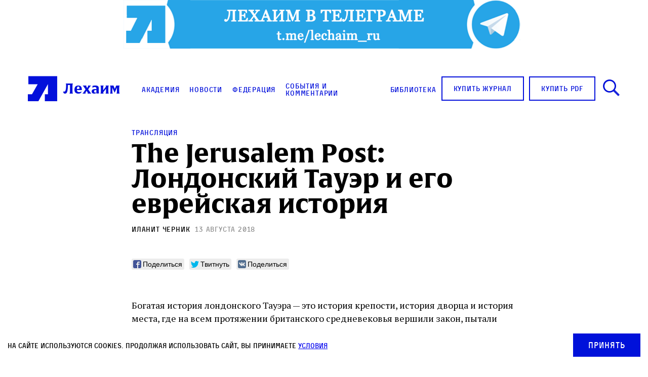

--- FILE ---
content_type: text/html; charset=UTF-8
request_url: https://lechaim.ru/academy/londonskij-tauer-i-ego-evrejskaya-istoriya/
body_size: 19563
content:
<!DOCTYPE html>
<html>

<head lang="ru-RU"><style>img.lazy{min-height:1px}</style><link href="https://lechaim.ru/wp-content/plugins/w3-total-cache/pub/js/lazyload.min.js" as="script">
    <link rel="apple-touch-icon" sizes="180x180" href="https://lechaim.ru/wp-content/themes/lechaim-resp/assets/img/apple-touch-icon.png">
    <link rel="icon" type="image/png" sizes="32x32" href="https://lechaim.ru/wp-content/themes/lechaim-resp/assets/img/favicon-32x32.png">
    <link rel="icon" type="image/png" sizes="16x16" href="https://lechaim.ru/wp-content/themes/lechaim-resp/assets/img/favicon-16x16.png">
    <link rel="mask-icon" href="https://lechaim.ru/wp-content/themes/lechaim-resp/assets/img/safari-pinned-tab.svg" color="#5bbad5">
    <meta name="theme-color" content="#ffffff">
    <meta charset="UTF-8">
    <meta name="google-site-verification" content="6qo_FKKL5dSKuYdf0rU4SkjyvoNGCJFcLogXa_r_Yz4" />
    <meta name="viewport" content="width=device-width, initial-scale=1.0, maximum-scale=1.0, user-scalable=0" />
        <meta property="fb:pages" content="153347451379375" />
    <meta property='og:og:locale' content='ru_RU'>
    <meta property='og:type' content='article'>
    <meta property='og:site_name' content='Лехаим'>
    <meta property='og:url' content='https://lechaim.ru/academy/londonskij-tauer-i-ego-evrejskaya-istoriya/'>
    <meta property='og:title' content='The Jerusalem Post: Лондонский Тауэр и его еврейская история'>
        <meta property='og:description' content='В конце XII–XIII столетий лондонские евреи приходили в Тауэр и в поисках правосудия. «Королевская “собственность” на евреев означала, что корона использовала Тауэр и сидящих там чиновников для осуществления прямого контроля над евреями, — объясняет Диксон‑Смит. — Евреи считались имуществом короля они находились под прямой юрисдикцией комендантов». Поэтому еврейская община обладала привилегией доступа в королевские суды, которые размещались в крепости.'>
            <meta property='og:image' content='https://lechaim.ru/wp-content/uploads/2018/08/tower.jpg'>
    <link rel="image_src" href='https://lechaim.ru/wp-content/uploads/2018/08/tower.jpg'>
    <meta name='twitter:image' content='https://lechaim.ru/wp-content/uploads/2018/08/tower.jpg'>
        <meta name='twitter:card' content='summary'>
    <meta name='twitter:site' content='@LechaimRU'>
    <meta name='twitter:creator' content='@LechaimRU'>
    <meta property='article:published_time' content='2018-08-13T13:59:30+03:00'>
    <meta property='article:publisher' content='https://www.facebook.com/lechaim.ru'>
        <title>The Jerusalem Post: Лондонский Тауэр и его еврейская история — Лехаим
    </title>
    <link href='https://fonts.googleapis.com/css?family=PT+Serif:400,700&subset=latin,cyrillic-ext' rel='stylesheet'>
    <link rel="stylesheet" href="https://lechaim.ru/wp-content/themes/lechaim-resp/assets/css/style_add-to-scss.css?v=2208031747560">
    <link rel="stylesheet" href="https://lechaim.ru/wp-content/themes/lechaim-resp/assets/css/style.css?v=2505301624230">
        <meta name='robots' content='index, follow, max-image-preview:large, max-snippet:-1, max-video-preview:-1' />

	<!-- This site is optimized with the Yoast SEO plugin v22.8 - https://yoast.com/wordpress/plugins/seo/ -->
	<meta name="description" content="Cвязи евреев с этим памятником гораздо глубже, чем считалось до сих пор." />
	<link rel="canonical" href="https://lechaim.ru/academy/londonskij-tauer-i-ego-evrejskaya-istoriya/" />
	<meta property="og:locale" content="ru_RU" />
	<meta property="og:type" content="article" />
	<meta property="og:title" content="The Jerusalem Post: Лондонский Тауэр и его еврейская история" />
	<meta property="og:description" content="Cвязи евреев с этим памятником гораздо глубже, чем считалось до сих пор." />
	<meta property="og:url" content="https://lechaim.ru/academy/londonskij-tauer-i-ego-evrejskaya-istoriya/" />
	<meta property="og:site_name" content="Лехаим" />
	<meta property="article:publisher" content="https://www.facebook.com/lechaim.ru" />
	<meta property="article:modified_time" content="2018-08-26T21:03:22+00:00" />
	<meta property="og:image" content="https://lechaim.ru/wp-content/uploads/2018/08/tower.jpg" />
	<meta property="og:image:width" content="900" />
	<meta property="og:image:height" content="600" />
	<meta property="og:image:type" content="image/jpeg" />
	<meta name="twitter:card" content="summary_large_image" />
	<meta name="twitter:site" content="@lechaimRU" />
	<script type="application/ld+json" class="yoast-schema-graph">{"@context":"https://schema.org","@graph":[{"@type":"WebPage","@id":"https://lechaim.ru/academy/londonskij-tauer-i-ego-evrejskaya-istoriya/","url":"https://lechaim.ru/academy/londonskij-tauer-i-ego-evrejskaya-istoriya/","name":"The Jerusalem Post: Лондонский Тауэр и его еврейская история","isPartOf":{"@id":"https://lechaim.ru/#website"},"primaryImageOfPage":{"@id":"https://lechaim.ru/academy/londonskij-tauer-i-ego-evrejskaya-istoriya/#primaryimage"},"image":{"@id":"https://lechaim.ru/academy/londonskij-tauer-i-ego-evrejskaya-istoriya/#primaryimage"},"thumbnailUrl":"https://lechaim.ru/wp-content/uploads/2018/08/tower.jpg","datePublished":"2018-08-13T10:59:30+00:00","dateModified":"2018-08-26T21:03:22+00:00","description":"Cвязи евреев с этим памятником гораздо глубже, чем считалось до сих пор.","breadcrumb":{"@id":"https://lechaim.ru/academy/londonskij-tauer-i-ego-evrejskaya-istoriya/#breadcrumb"},"inLanguage":"ru-RU","potentialAction":[{"@type":"ReadAction","target":["https://lechaim.ru/academy/londonskij-tauer-i-ego-evrejskaya-istoriya/"]}]},{"@type":"ImageObject","inLanguage":"ru-RU","@id":"https://lechaim.ru/academy/londonskij-tauer-i-ego-evrejskaya-istoriya/#primaryimage","url":"https://lechaim.ru/wp-content/uploads/2018/08/tower.jpg","contentUrl":"https://lechaim.ru/wp-content/uploads/2018/08/tower.jpg","width":900,"height":600},{"@type":"BreadcrumbList","@id":"https://lechaim.ru/academy/londonskij-tauer-i-ego-evrejskaya-istoriya/#breadcrumb","itemListElement":[{"@type":"ListItem","position":1,"name":"Главная страница","item":"https://lechaim.ru/"},{"@type":"ListItem","position":2,"name":"Статьи академии","item":"https://lechaim.ru/academy/"},{"@type":"ListItem","position":3,"name":"The Jerusalem Post: Лондонский Тауэр и его еврейская история"}]},{"@type":"WebSite","@id":"https://lechaim.ru/#website","url":"https://lechaim.ru/","name":"Лехаим","description":"Литературно-публицистический журнал","publisher":{"@id":"https://lechaim.ru/#organization"},"potentialAction":[{"@type":"SearchAction","target":{"@type":"EntryPoint","urlTemplate":"https://lechaim.ru/?s={search_term_string}"},"query-input":"required name=search_term_string"}],"inLanguage":"ru-RU"},{"@type":"Organization","@id":"https://lechaim.ru/#organization","name":"Лехаим","url":"https://lechaim.ru/","logo":{"@type":"ImageObject","inLanguage":"ru-RU","@id":"https://lechaim.ru/#/schema/logo/image/","url":"https://lechaim.ru/wp-content/uploads/2024/05/Screenshot-2024-05-12-102025.png","contentUrl":"https://lechaim.ru/wp-content/uploads/2024/05/Screenshot-2024-05-12-102025.png","width":219,"height":73,"caption":"Лехаим"},"image":{"@id":"https://lechaim.ru/#/schema/logo/image/"},"sameAs":["https://www.facebook.com/lechaim.ru","https://x.com/lechaimRU"]}]}</script>
	<!-- / Yoast SEO plugin. -->


<script type="text/javascript">
/* <![CDATA[ */
window._wpemojiSettings = {"baseUrl":"https:\/\/s.w.org\/images\/core\/emoji\/15.0.3\/72x72\/","ext":".png","svgUrl":"https:\/\/s.w.org\/images\/core\/emoji\/15.0.3\/svg\/","svgExt":".svg","source":{"concatemoji":"https:\/\/lechaim.ru\/wp-includes\/js\/wp-emoji-release.min.js?ver=cfde7594648088d397593508a32d3af7"}};
/*! This file is auto-generated */
!function(i,n){var o,s,e;function c(e){try{var t={supportTests:e,timestamp:(new Date).valueOf()};sessionStorage.setItem(o,JSON.stringify(t))}catch(e){}}function p(e,t,n){e.clearRect(0,0,e.canvas.width,e.canvas.height),e.fillText(t,0,0);var t=new Uint32Array(e.getImageData(0,0,e.canvas.width,e.canvas.height).data),r=(e.clearRect(0,0,e.canvas.width,e.canvas.height),e.fillText(n,0,0),new Uint32Array(e.getImageData(0,0,e.canvas.width,e.canvas.height).data));return t.every(function(e,t){return e===r[t]})}function u(e,t,n){switch(t){case"flag":return n(e,"\ud83c\udff3\ufe0f\u200d\u26a7\ufe0f","\ud83c\udff3\ufe0f\u200b\u26a7\ufe0f")?!1:!n(e,"\ud83c\uddfa\ud83c\uddf3","\ud83c\uddfa\u200b\ud83c\uddf3")&&!n(e,"\ud83c\udff4\udb40\udc67\udb40\udc62\udb40\udc65\udb40\udc6e\udb40\udc67\udb40\udc7f","\ud83c\udff4\u200b\udb40\udc67\u200b\udb40\udc62\u200b\udb40\udc65\u200b\udb40\udc6e\u200b\udb40\udc67\u200b\udb40\udc7f");case"emoji":return!n(e,"\ud83d\udc26\u200d\u2b1b","\ud83d\udc26\u200b\u2b1b")}return!1}function f(e,t,n){var r="undefined"!=typeof WorkerGlobalScope&&self instanceof WorkerGlobalScope?new OffscreenCanvas(300,150):i.createElement("canvas"),a=r.getContext("2d",{willReadFrequently:!0}),o=(a.textBaseline="top",a.font="600 32px Arial",{});return e.forEach(function(e){o[e]=t(a,e,n)}),o}function t(e){var t=i.createElement("script");t.src=e,t.defer=!0,i.head.appendChild(t)}"undefined"!=typeof Promise&&(o="wpEmojiSettingsSupports",s=["flag","emoji"],n.supports={everything:!0,everythingExceptFlag:!0},e=new Promise(function(e){i.addEventListener("DOMContentLoaded",e,{once:!0})}),new Promise(function(t){var n=function(){try{var e=JSON.parse(sessionStorage.getItem(o));if("object"==typeof e&&"number"==typeof e.timestamp&&(new Date).valueOf()<e.timestamp+604800&&"object"==typeof e.supportTests)return e.supportTests}catch(e){}return null}();if(!n){if("undefined"!=typeof Worker&&"undefined"!=typeof OffscreenCanvas&&"undefined"!=typeof URL&&URL.createObjectURL&&"undefined"!=typeof Blob)try{var e="postMessage("+f.toString()+"("+[JSON.stringify(s),u.toString(),p.toString()].join(",")+"));",r=new Blob([e],{type:"text/javascript"}),a=new Worker(URL.createObjectURL(r),{name:"wpTestEmojiSupports"});return void(a.onmessage=function(e){c(n=e.data),a.terminate(),t(n)})}catch(e){}c(n=f(s,u,p))}t(n)}).then(function(e){for(var t in e)n.supports[t]=e[t],n.supports.everything=n.supports.everything&&n.supports[t],"flag"!==t&&(n.supports.everythingExceptFlag=n.supports.everythingExceptFlag&&n.supports[t]);n.supports.everythingExceptFlag=n.supports.everythingExceptFlag&&!n.supports.flag,n.DOMReady=!1,n.readyCallback=function(){n.DOMReady=!0}}).then(function(){return e}).then(function(){var e;n.supports.everything||(n.readyCallback(),(e=n.source||{}).concatemoji?t(e.concatemoji):e.wpemoji&&e.twemoji&&(t(e.twemoji),t(e.wpemoji)))}))}((window,document),window._wpemojiSettings);
/* ]]> */
</script>
<style id='wp-emoji-styles-inline-css' type='text/css'>

	img.wp-smiley, img.emoji {
		display: inline !important;
		border: none !important;
		box-shadow: none !important;
		height: 1em !important;
		width: 1em !important;
		margin: 0 0.07em !important;
		vertical-align: -0.1em !important;
		background: none !important;
		padding: 0 !important;
	}
</style>
<link rel='stylesheet' id='wp-block-library-css' href='https://lechaim.ru/wp-includes/css/dist/block-library/style.min.css?ver=cfde7594648088d397593508a32d3af7' type='text/css' media='all' />
<style id='classic-theme-styles-inline-css' type='text/css'>
/*! This file is auto-generated */
.wp-block-button__link{color:#fff;background-color:#32373c;border-radius:9999px;box-shadow:none;text-decoration:none;padding:calc(.667em + 2px) calc(1.333em + 2px);font-size:1.125em}.wp-block-file__button{background:#32373c;color:#fff;text-decoration:none}
</style>
<style id='global-styles-inline-css' type='text/css'>
body{--wp--preset--color--black: #000000;--wp--preset--color--cyan-bluish-gray: #abb8c3;--wp--preset--color--white: #ffffff;--wp--preset--color--pale-pink: #f78da7;--wp--preset--color--vivid-red: #cf2e2e;--wp--preset--color--luminous-vivid-orange: #ff6900;--wp--preset--color--luminous-vivid-amber: #fcb900;--wp--preset--color--light-green-cyan: #7bdcb5;--wp--preset--color--vivid-green-cyan: #00d084;--wp--preset--color--pale-cyan-blue: #8ed1fc;--wp--preset--color--vivid-cyan-blue: #0693e3;--wp--preset--color--vivid-purple: #9b51e0;--wp--preset--gradient--vivid-cyan-blue-to-vivid-purple: linear-gradient(135deg,rgba(6,147,227,1) 0%,rgb(155,81,224) 100%);--wp--preset--gradient--light-green-cyan-to-vivid-green-cyan: linear-gradient(135deg,rgb(122,220,180) 0%,rgb(0,208,130) 100%);--wp--preset--gradient--luminous-vivid-amber-to-luminous-vivid-orange: linear-gradient(135deg,rgba(252,185,0,1) 0%,rgba(255,105,0,1) 100%);--wp--preset--gradient--luminous-vivid-orange-to-vivid-red: linear-gradient(135deg,rgba(255,105,0,1) 0%,rgb(207,46,46) 100%);--wp--preset--gradient--very-light-gray-to-cyan-bluish-gray: linear-gradient(135deg,rgb(238,238,238) 0%,rgb(169,184,195) 100%);--wp--preset--gradient--cool-to-warm-spectrum: linear-gradient(135deg,rgb(74,234,220) 0%,rgb(151,120,209) 20%,rgb(207,42,186) 40%,rgb(238,44,130) 60%,rgb(251,105,98) 80%,rgb(254,248,76) 100%);--wp--preset--gradient--blush-light-purple: linear-gradient(135deg,rgb(255,206,236) 0%,rgb(152,150,240) 100%);--wp--preset--gradient--blush-bordeaux: linear-gradient(135deg,rgb(254,205,165) 0%,rgb(254,45,45) 50%,rgb(107,0,62) 100%);--wp--preset--gradient--luminous-dusk: linear-gradient(135deg,rgb(255,203,112) 0%,rgb(199,81,192) 50%,rgb(65,88,208) 100%);--wp--preset--gradient--pale-ocean: linear-gradient(135deg,rgb(255,245,203) 0%,rgb(182,227,212) 50%,rgb(51,167,181) 100%);--wp--preset--gradient--electric-grass: linear-gradient(135deg,rgb(202,248,128) 0%,rgb(113,206,126) 100%);--wp--preset--gradient--midnight: linear-gradient(135deg,rgb(2,3,129) 0%,rgb(40,116,252) 100%);--wp--preset--font-size--small: 13px;--wp--preset--font-size--medium: 20px;--wp--preset--font-size--large: 36px;--wp--preset--font-size--x-large: 42px;--wp--preset--spacing--20: 0.44rem;--wp--preset--spacing--30: 0.67rem;--wp--preset--spacing--40: 1rem;--wp--preset--spacing--50: 1.5rem;--wp--preset--spacing--60: 2.25rem;--wp--preset--spacing--70: 3.38rem;--wp--preset--spacing--80: 5.06rem;--wp--preset--shadow--natural: 6px 6px 9px rgba(0, 0, 0, 0.2);--wp--preset--shadow--deep: 12px 12px 50px rgba(0, 0, 0, 0.4);--wp--preset--shadow--sharp: 6px 6px 0px rgba(0, 0, 0, 0.2);--wp--preset--shadow--outlined: 6px 6px 0px -3px rgba(255, 255, 255, 1), 6px 6px rgba(0, 0, 0, 1);--wp--preset--shadow--crisp: 6px 6px 0px rgba(0, 0, 0, 1);}:where(.is-layout-flex){gap: 0.5em;}:where(.is-layout-grid){gap: 0.5em;}body .is-layout-flex{display: flex;}body .is-layout-flex{flex-wrap: wrap;align-items: center;}body .is-layout-flex > *{margin: 0;}body .is-layout-grid{display: grid;}body .is-layout-grid > *{margin: 0;}:where(.wp-block-columns.is-layout-flex){gap: 2em;}:where(.wp-block-columns.is-layout-grid){gap: 2em;}:where(.wp-block-post-template.is-layout-flex){gap: 1.25em;}:where(.wp-block-post-template.is-layout-grid){gap: 1.25em;}.has-black-color{color: var(--wp--preset--color--black) !important;}.has-cyan-bluish-gray-color{color: var(--wp--preset--color--cyan-bluish-gray) !important;}.has-white-color{color: var(--wp--preset--color--white) !important;}.has-pale-pink-color{color: var(--wp--preset--color--pale-pink) !important;}.has-vivid-red-color{color: var(--wp--preset--color--vivid-red) !important;}.has-luminous-vivid-orange-color{color: var(--wp--preset--color--luminous-vivid-orange) !important;}.has-luminous-vivid-amber-color{color: var(--wp--preset--color--luminous-vivid-amber) !important;}.has-light-green-cyan-color{color: var(--wp--preset--color--light-green-cyan) !important;}.has-vivid-green-cyan-color{color: var(--wp--preset--color--vivid-green-cyan) !important;}.has-pale-cyan-blue-color{color: var(--wp--preset--color--pale-cyan-blue) !important;}.has-vivid-cyan-blue-color{color: var(--wp--preset--color--vivid-cyan-blue) !important;}.has-vivid-purple-color{color: var(--wp--preset--color--vivid-purple) !important;}.has-black-background-color{background-color: var(--wp--preset--color--black) !important;}.has-cyan-bluish-gray-background-color{background-color: var(--wp--preset--color--cyan-bluish-gray) !important;}.has-white-background-color{background-color: var(--wp--preset--color--white) !important;}.has-pale-pink-background-color{background-color: var(--wp--preset--color--pale-pink) !important;}.has-vivid-red-background-color{background-color: var(--wp--preset--color--vivid-red) !important;}.has-luminous-vivid-orange-background-color{background-color: var(--wp--preset--color--luminous-vivid-orange) !important;}.has-luminous-vivid-amber-background-color{background-color: var(--wp--preset--color--luminous-vivid-amber) !important;}.has-light-green-cyan-background-color{background-color: var(--wp--preset--color--light-green-cyan) !important;}.has-vivid-green-cyan-background-color{background-color: var(--wp--preset--color--vivid-green-cyan) !important;}.has-pale-cyan-blue-background-color{background-color: var(--wp--preset--color--pale-cyan-blue) !important;}.has-vivid-cyan-blue-background-color{background-color: var(--wp--preset--color--vivid-cyan-blue) !important;}.has-vivid-purple-background-color{background-color: var(--wp--preset--color--vivid-purple) !important;}.has-black-border-color{border-color: var(--wp--preset--color--black) !important;}.has-cyan-bluish-gray-border-color{border-color: var(--wp--preset--color--cyan-bluish-gray) !important;}.has-white-border-color{border-color: var(--wp--preset--color--white) !important;}.has-pale-pink-border-color{border-color: var(--wp--preset--color--pale-pink) !important;}.has-vivid-red-border-color{border-color: var(--wp--preset--color--vivid-red) !important;}.has-luminous-vivid-orange-border-color{border-color: var(--wp--preset--color--luminous-vivid-orange) !important;}.has-luminous-vivid-amber-border-color{border-color: var(--wp--preset--color--luminous-vivid-amber) !important;}.has-light-green-cyan-border-color{border-color: var(--wp--preset--color--light-green-cyan) !important;}.has-vivid-green-cyan-border-color{border-color: var(--wp--preset--color--vivid-green-cyan) !important;}.has-pale-cyan-blue-border-color{border-color: var(--wp--preset--color--pale-cyan-blue) !important;}.has-vivid-cyan-blue-border-color{border-color: var(--wp--preset--color--vivid-cyan-blue) !important;}.has-vivid-purple-border-color{border-color: var(--wp--preset--color--vivid-purple) !important;}.has-vivid-cyan-blue-to-vivid-purple-gradient-background{background: var(--wp--preset--gradient--vivid-cyan-blue-to-vivid-purple) !important;}.has-light-green-cyan-to-vivid-green-cyan-gradient-background{background: var(--wp--preset--gradient--light-green-cyan-to-vivid-green-cyan) !important;}.has-luminous-vivid-amber-to-luminous-vivid-orange-gradient-background{background: var(--wp--preset--gradient--luminous-vivid-amber-to-luminous-vivid-orange) !important;}.has-luminous-vivid-orange-to-vivid-red-gradient-background{background: var(--wp--preset--gradient--luminous-vivid-orange-to-vivid-red) !important;}.has-very-light-gray-to-cyan-bluish-gray-gradient-background{background: var(--wp--preset--gradient--very-light-gray-to-cyan-bluish-gray) !important;}.has-cool-to-warm-spectrum-gradient-background{background: var(--wp--preset--gradient--cool-to-warm-spectrum) !important;}.has-blush-light-purple-gradient-background{background: var(--wp--preset--gradient--blush-light-purple) !important;}.has-blush-bordeaux-gradient-background{background: var(--wp--preset--gradient--blush-bordeaux) !important;}.has-luminous-dusk-gradient-background{background: var(--wp--preset--gradient--luminous-dusk) !important;}.has-pale-ocean-gradient-background{background: var(--wp--preset--gradient--pale-ocean) !important;}.has-electric-grass-gradient-background{background: var(--wp--preset--gradient--electric-grass) !important;}.has-midnight-gradient-background{background: var(--wp--preset--gradient--midnight) !important;}.has-small-font-size{font-size: var(--wp--preset--font-size--small) !important;}.has-medium-font-size{font-size: var(--wp--preset--font-size--medium) !important;}.has-large-font-size{font-size: var(--wp--preset--font-size--large) !important;}.has-x-large-font-size{font-size: var(--wp--preset--font-size--x-large) !important;}
.wp-block-navigation a:where(:not(.wp-element-button)){color: inherit;}
:where(.wp-block-post-template.is-layout-flex){gap: 1.25em;}:where(.wp-block-post-template.is-layout-grid){gap: 1.25em;}
:where(.wp-block-columns.is-layout-flex){gap: 2em;}:where(.wp-block-columns.is-layout-grid){gap: 2em;}
.wp-block-pullquote{font-size: 1.5em;line-height: 1.6;}
</style>
<link rel='stylesheet' id='akp-dynamic-css-css' href='https://lechaim.ru/wp-admin/admin-ajax.php?action=akp_dynamic_css&#038;ver=cfde7594648088d397593508a32d3af7' type='text/css' media='all' />
<link rel='stylesheet' id='search-filter-plugin-styles-css' href='https://lechaim.ru/wp-content/plugins/search-filter-pro/public/assets/css/search-filter.min.css?ver=2.5.4' type='text/css' media='all' />
<script type="text/javascript" src="https://lechaim.ru/wp-includes/js/jquery/jquery.min.js?ver=3.7.1" id="jquery-core-js"></script>
<script type="text/javascript" src="https://lechaim.ru/wp-includes/js/jquery/jquery-migrate.min.js?ver=3.4.1" id="jquery-migrate-js"></script>
<script type="text/javascript" src="https://lechaim.ru/wp-content/plugins/adkingpro/js/jquery.jshowoff.js?ver=cfde7594648088d397593508a32d3af7" id="jshowoff-js"></script>
<script type="text/javascript" id="adkingpro-js-js-extra">
/* <![CDATA[ */
var AkpAjax = {"ajaxurl":"https:\/\/lechaim.ru\/wp-admin\/admin-ajax.php","ajaxnonce":"a41b1964a8"};
/* ]]> */
</script>
<script type="text/javascript" src="https://lechaim.ru/wp-content/plugins/adkingpro/js/adkingpro-functions.js?ver=cfde7594648088d397593508a32d3af7" id="adkingpro-js-js"></script>
<script type="text/javascript" id="search-filter-plugin-build-js-extra">
/* <![CDATA[ */
var SF_LDATA = {"ajax_url":"https:\/\/lechaim.ru\/wp-admin\/admin-ajax.php","home_url":"https:\/\/lechaim.ru\/","extensions":[]};
/* ]]> */
</script>
<script type="text/javascript" src="https://lechaim.ru/wp-content/plugins/search-filter-pro/public/assets/js/search-filter-build.min.js?ver=2.5.4" id="search-filter-plugin-build-js"></script>
<script type="text/javascript" src="https://lechaim.ru/wp-content/plugins/search-filter-pro/public/assets/js/chosen.jquery.min.js?ver=2.5.4" id="search-filter-plugin-chosen-js"></script>
<link rel="https://api.w.org/" href="https://lechaim.ru/wp-json/" /><link rel="alternate" type="application/json" href="https://lechaim.ru/wp-json/wp/v2/academy/84218" /><link rel="EditURI" type="application/rsd+xml" title="RSD" href="https://lechaim.ru/xmlrpc.php?rsd" />

<link rel='shortlink' href='https://lechaim.ru/?p=84218' />
<link rel="alternate" type="application/json+oembed" href="https://lechaim.ru/wp-json/oembed/1.0/embed?url=https%3A%2F%2Flechaim.ru%2Facademy%2Flondonskij-tauer-i-ego-evrejskaya-istoriya%2F" />
<link rel="alternate" type="text/xml+oembed" href="https://lechaim.ru/wp-json/oembed/1.0/embed?url=https%3A%2F%2Flechaim.ru%2Facademy%2Flondonskij-tauer-i-ego-evrejskaya-istoriya%2F&#038;format=xml" />
            <style type="text/css">
                .adkingprobanner.rollover {position: relative;}
                .adkingprobanner.rollover .akp_rollover_image {
                    position: absolute;
                    top: 0;
                    left: 0;
                    z-index: 1;
                }
                .adkingprobanner.rollover .akp_rollover_image.over {z-index: 0;}
                .adkingprobanner.rollover:hover .akp_rollover_image.over {z-index: 2;}
                /* Add any CSS you would like to modify your banner ads here */
.bottom-banners-mainpage {margin-bottom:16px}            </style>
            <meta property="fb:app_id" content=""/><meta property="fb:app_id" content="191453857933610"/>			<meta property="fb:pages" content="153347451379375" />
			<script type="text/javascript">//<![CDATA[
  function external_links_in_new_windows_loop() {
    if (!document.links) {
      document.links = document.getElementsByTagName('a');
    }
    var change_link = false;
    var force = '';
    var ignore = 'torah.ru';

    for (var t=0; t<document.links.length; t++) {
      var all_links = document.links[t];
      change_link = false;
      
      if(document.links[t].hasAttribute('onClick') == false) {
        // forced if the address starts with http (or also https), but does not link to the current domain
        if(all_links.href.search(/^http/) != -1 && all_links.href.search('lechaim.ru') == -1 && all_links.href.search(/^#/) == -1) {
          // console.log('Changed ' + all_links.href);
          change_link = true;
        }
          
        if(force != '' && all_links.href.search(force) != -1) {
          // forced
          // console.log('force ' + all_links.href);
          change_link = true;
        }
        
        if(ignore != '' && all_links.href.search(ignore) != -1) {
          // console.log('ignore ' + all_links.href);
          // ignored
          change_link = false;
        }

        if(change_link == true) {
          // console.log('Changed ' + all_links.href);
          document.links[t].setAttribute('onClick', 'javascript:window.open(\'' + all_links.href.replace(/'/g, '') + '\', \'_blank\', \'noopener\'); return false;');
          document.links[t].removeAttribute('target');
        }
      }
    }
  }
  
  // Load
  function external_links_in_new_windows_load(func)
  {  
    var oldonload = window.onload;
    if (typeof window.onload != 'function'){
      window.onload = func;
    } else {
      window.onload = function(){
        oldonload();
        func();
      }
    }
  }

  external_links_in_new_windows_load(external_links_in_new_windows_loop);
  //]]></script>

		<script>
			( function() {
				window.onpageshow = function( event ) {
					// Defined window.wpforms means that a form exists on a page.
					// If so and back/forward button has been clicked,
					// force reload a page to prevent the submit button state stuck.
					if ( typeof window.wpforms !== 'undefined' && event.persisted ) {
						window.location.reload();
					}
				};
			}() );
		</script>
		
<!-- Meta Pixel Code -->
<script type='text/javascript'>
!function(f,b,e,v,n,t,s){if(f.fbq)return;n=f.fbq=function(){n.callMethod?
n.callMethod.apply(n,arguments):n.queue.push(arguments)};if(!f._fbq)f._fbq=n;
n.push=n;n.loaded=!0;n.version='2.0';n.queue=[];t=b.createElement(e);t.async=!0;
t.src=v;s=b.getElementsByTagName(e)[0];s.parentNode.insertBefore(t,s)}(window,
document,'script','https://connect.facebook.net/en_US/fbevents.js?v=next');
</script>
<!-- End Meta Pixel Code -->

      <script type='text/javascript'>
        var url = window.location.origin + '?ob=open-bridge';
        fbq('set', 'openbridge', '1616366655134742', url);
      </script>
    <script type='text/javascript'>fbq('init', '1616366655134742', {}, {
    "agent": "wordpress-6.5.7-3.0.16"
})</script><script type='text/javascript'>
    fbq('track', 'PageView', []);
  </script>
<!-- Meta Pixel Code -->
<noscript>
<img class="lazy" height="1" width="1" style="display:none" alt="fbpx"
src="data:image/svg+xml,%3Csvg%20xmlns='http://www.w3.org/2000/svg'%20viewBox='0%200%201%201'%3E%3C/svg%3E" data-src="https://www.facebook.com/tr?id=1616366655134742&ev=PageView&noscript=1" />
</noscript>
<!-- End Meta Pixel Code -->
<style id="wpforms-css-vars-root">
				:root {
					--wpforms-field-border-radius: 3px;
--wpforms-field-border-style: solid;
--wpforms-field-border-size: 1px;
--wpforms-field-background-color: #ffffff;
--wpforms-field-border-color: rgba( 0, 0, 0, 0.25 );
--wpforms-field-border-color-spare: rgba( 0, 0, 0, 0.25 );
--wpforms-field-text-color: rgba( 0, 0, 0, 0.7 );
--wpforms-field-menu-color: #ffffff;
--wpforms-label-color: rgba( 0, 0, 0, 0.85 );
--wpforms-label-sublabel-color: rgba( 0, 0, 0, 0.55 );
--wpforms-label-error-color: #d63637;
--wpforms-button-border-radius: 3px;
--wpforms-button-border-style: none;
--wpforms-button-border-size: 1px;
--wpforms-button-background-color: #066aab;
--wpforms-button-border-color: #066aab;
--wpforms-button-text-color: #ffffff;
--wpforms-page-break-color: #066aab;
--wpforms-background-image: none;
--wpforms-background-position: center center;
--wpforms-background-repeat: no-repeat;
--wpforms-background-size: cover;
--wpforms-background-width: 100px;
--wpforms-background-height: 100px;
--wpforms-background-color: rgba( 0, 0, 0, 0 );
--wpforms-background-url: none;
--wpforms-container-padding: 0px;
--wpforms-container-border-style: none;
--wpforms-container-border-width: 1px;
--wpforms-container-border-color: #000000;
--wpforms-container-border-radius: 3px;
--wpforms-field-size-input-height: 43px;
--wpforms-field-size-input-spacing: 15px;
--wpforms-field-size-font-size: 16px;
--wpforms-field-size-line-height: 19px;
--wpforms-field-size-padding-h: 14px;
--wpforms-field-size-checkbox-size: 16px;
--wpforms-field-size-sublabel-spacing: 5px;
--wpforms-field-size-icon-size: 1;
--wpforms-label-size-font-size: 16px;
--wpforms-label-size-line-height: 19px;
--wpforms-label-size-sublabel-font-size: 14px;
--wpforms-label-size-sublabel-line-height: 17px;
--wpforms-button-size-font-size: 17px;
--wpforms-button-size-height: 41px;
--wpforms-button-size-padding-h: 15px;
--wpforms-button-size-margin-top: 10px;
--wpforms-container-shadow-size-box-shadow: none;

				}
			</style>
    

        <script>
    (function(i, s, o, g, r, a, m) {
        i['GoogleAnalyticsObject'] = r;
        i[r] = i[r] || function() {
            (i[r].q = i[r].q || []).push(arguments)
        }, i[r].l = 1 * new Date();
        a = s.createElement(o),
            m = s.getElementsByTagName(o)[0];
        a.async = 1;
        a.src = g;
        m.parentNode.insertBefore(a, m)
    })(window, document, 'script', 'https://www.google-analytics.com/analytics.js', 'ga');

    ga('create', 'UA-81703894-1', 'auto');
    ga('send', 'pageview');
    </script>
    <!-- Yandex.Metrika counter -->
    <script type="text/javascript">
    (function(m, e, t, r, i, k, a) {
        m[i] = m[i] || function() {
            (m[i].a = m[i].a || []).push(arguments)
        };
        m[i].l = 1 * new Date();
        k = e.createElement(t), a = e.getElementsByTagName(t)[0], k.async = 1, k.src = r, a.parentNode.insertBefore(k, a)
    })
    (window, document, "script", "https://mc.yandex.ru/metrika/tag.js", "ym");

    ym(88950211, "init", {
        clickmap: true,
        trackLinks: true,
        accurateTrackBounce: true
    });
    </script>
    <noscript>
        <div><img class="lazy" src="data:image/svg+xml,%3Csvg%20xmlns='http://www.w3.org/2000/svg'%20viewBox='0%200%201%201'%3E%3C/svg%3E" data-src="https://mc.yandex.ru/watch/88950211" style="position:absolute; left:-9999px;" alt="" /></div>
    </noscript>
    <!-- /Yandex.Metrika counter -->
    <style>
    .myBanner * {
        max-width: 100%;
    }

    .contents_rubric {
        color: #0310DB;
        font: 400 14px/23px 'Activist', Helvetica, Arial, sans-serif;
        letter-spacing: .8px;
        margin: 14px auto 0 !important;
    }

    .contents_title {
        margin: 0 auto 0px !important;
        font: 700 22px/27px 'Alverata-Bold', 'PT Serif', Georgia, serif;
    }

    .contents_author {
        font: 400 14px/17px 'Activist', Helvetica, Arial, sans-serif;
        letter-spacing: .8px;
        margin: 3px auto 0 !important;
    }
    </style>

</head>

<body>

    <script>
    console.log(window.location.href);
    </script>
    <div class="master">
                <div class="banner display-banner">
            <div class='adkingprobanner top-banners akpbanner banner123552' style='width: px; height: px;'><a href='https://t.me/lechaim_ru' target="_blank" rel="nofollow" data-id='123552' data-ga='{"campaign":"telegram","banner":"Lechaim Telegram","implemented":"universal","imp_action":"Impression","click_action":"Click"}'><img class="lazy" src="data:image/svg+xml,%3Csvg%20xmlns='http://www.w3.org/2000/svg'%20viewBox='0%200%201200%20146'%3E%3C/svg%3E" data-src='https://lechaim.ru/wp-content/uploads/2022/03/tg_lechaim1.png' style='max-width: px; max-height: px;' alt='Лехаим в Телеграме' /></a></div><script type='text/javascript'>ga('send', 'event', 'telegram', 'Impression', 'Lechaim Telegram');</script>        </div>
        <div class="banner  display-mobile"></div>
        
        <header class="header     
            ">
            <div class="header_body">
                <div class="col-2">
                                        <div class="logo">
                        <a href="/" class="logo_link" title="Лехаим">
                            <span class="logo_title">Лехаим</span>
                        </a>
                    </div>
                                        <div class="holidays u-mq--small-laptop">
                        <div class="holidays_item">
                            <a href="https://lechaim.ru/category/tu-bishvat" class="holidays_link">
                                <div class="holidays_icon"><span class="i-calendar"></span></div>
                                <div class="holidays_info">
                                    <span class="holidays-info_subtitle">скоро</span>
                                    <span class="holidays-info_title">Ту Би-шват</span>
                                </div>
                            </a>
                            <!-- <a href="https://lechaim.ru/academy/bo1/" class="holidays_link"> -->
                            <a href="https://lechaim.ru/academy/bo6" class="holidays_link">
                                <div class="holidays_icon"><span class="i-tora"></span></div>
                                <div class="holidays_info">
                                    <span class="holidays-info_subtitle">глава Торы</span>
                                    <!-- <span class="holidays-info_title">Бо</span> -->
                                    <span class="holidays-info_title">Бо</span>
                                </div>
                            </a>
                        </div>
                        <div class="holidays_item" title="по московскому времени">
                            <div class="holidays_info-top">
                                <div class="holidays_icon"><span class="i-candles"></span></div>
                                <span class="holidays-info_subtitle">Москва</span>
                            </div>
                            <div class="holidays_info">
                                
		<div class="holidays-info_date">
			<span class="holidays-info_arr">↑</span>23 января 16:26
		</div>
		<div class="holidays-info_date">
			<span class="holidays-info_arr">↓</span>24 января 17:53
		</div>                            </div>
                        </div>
                    </div>
                </div>
                <div class="col-2">
                    <nav class="nav u-mq--small-laptop">
                        <ul class="nav_list">
                            <li class="nav_item"><a class="nav_link" href="//lechaim.ru/academy">Академия</a></li>
<li class="nav_item"><a class="nav_link" href="//lechaim.ru/news">Новости</a></li>
<li class="nav_item"><a class="nav_link" href="//lechaim.ru/federation">Федерация</a></li>
<li class="nav_item"><a class="nav_link" href="//lechaim.ru/events">События и комментарии</a></li>
<li class="nav_item"><a class="nav_link" href="https://lechaim.ru/category/biblioteka/">Библиотека</a></li>
                        </ul>
                    </nav>
                    <nav class="nav nav-base u-mq--small-laptop">
                        <ul class="nav_list">
                            <li class="nav_item"><a class="nav_link" target="_blank" rel="noopener" href="http://ru.chabad.org/calendar/view/month.asp?tdate=01%2F23%2F2026">Еврейский календарь</a></li>
<li class="nav_item"><a class="nav_link" href="https://lechaim.ru/category/biblioteka/">Библиотека</a></li>
                        </ul>
                    </nav>
                    <div class="buy">
                        <a class="nav_link nav_link--btn" href="https://knizhniki.ru/catalog/9785900313320/">купить журнал</a>
                    </div>
                    <div class="buy">
                        <a class="nav_link nav_link--btn" href="https://knizhniki.ru/catalog/97859003133201/">купить
                            pdf</a>
                    </div>
                    <div class="search">
                        <button class="search_btn i-search js-search-btn" title="Поиск"></button>
                    </div>
                    <div class="burger">
                        <button class="burger_btn i-burger js-burger-btn" title="Поиск"></button>
                    </div>
                    <div class="nav-mobile">
                        <div class="nav-mobile-wrap">
                            <ul class="nav_list">
                                <li class="nav_item"><a class="nav_link" href="//lechaim.ru/academy">Академия</a></li>
<li class="nav_item"><a class="nav_link" href="//lechaim.ru/news">Новости</a></li>
<li class="nav_item"><a class="nav_link" href="//lechaim.ru/federation">Федерация</a></li>
<li class="nav_item"><a class="nav_link" href="//lechaim.ru/events">События и комментарии</a></li>
<li class="nav_item"><a class="nav_link" href="https://lechaim.ru/category/biblioteka/">Библиотека</a></li>
                            </ul>
                            <div class="buy">
                                <a class="nav_link nav_link--btn" href="https://knizhniki.ru/catalog/9785900313320/">купить журнал</a>
                            </div>
                            <div class="buy">
                                <a class="nav_link nav_link--btn" href="https://knizhniki.ru/catalog/97859003133201/">купить
                                    pdf</a>
                            </div>
                            <div class="holidays">
                                <div class="holidays_item">
                                    <a href="https://lechaim.ru/category/tu-bishvat" class="holidays_link">
                                        <div class="holidays_icon"><span class="i-calendar"></span></div>
                                        <div class="holidays_info">
                                            <span class="holidays-info_subtitle">скоро</span>
                                            <span class="holidays-info_title">Ту Би-шват</span>
                                        </div>
                                    </a>
                                    <a href="https://lechaim.ru/academy/bo1/" class="holidays_link">
                                        <div class="holidays_icon"><span class="i-tora"></span></div>
                                        <div class="holidays_info">
                                            <span class="holidays-info_subtitle">глава Торы</span>
                                            <span class="holidays-info_title">Бо</span>
                                        </div>
                                    </a>
                                </div>
                                <div class="holidays_item" title="по московскому времени">
                                    <div class="holidays_info-top">
                                        <div class="holidays_icon"><span class="i-candles"></span></div>
                                        <span class="holidays-info_subtitle">Москва</span>
                                    </div>
                                    <div class="holidays_info">
                                        
		<div class="holidays-info_date">
			<span class="holidays-info_arr">↑</span>23 января 16:26
		</div>
		<div class="holidays-info_date">
			<span class="holidays-info_arr">↓</span>24 января 17:53
		</div>                                    </div>
                                </div>
                            </div>
                            <div class="prefooter_social u-font--social">
                                <h4 class="prefooter_title prefooter-social_title">Мы в социальных сетях</h4>
                                <ul class="social_list">
                                    <li class="social_item">
                                        <a href="//facebook.com/lechaim.ru" class="social_link">
                                            <span class="social_icon i-fb"></span>
                                            <span class="social_name">Facebook</span>
                                        </a>
                                    </li>
                                    <li class="social_item">
                                        <a href="//t.me/lechaim_ru" class="social_link">
                                            <span class="social_icon i-tg"></span>
                                            <span class="social_name">Телеграм</span>
                                        </a>
                                    </li>
                                    <!--
                                <li class="social_item">
                                    <a href="//vk.com/lechaim" class="social_link">
                                        <span class="social_icon i-vk"></span>
                                        <span class="social_name">Вконтакте</span>
                                    </a>
                                </li>
                                <li class="social_item">
                                    <a href="//twitter.com/lechaimRU" class="social_link">
                                        <span class="social_icon i-twi"></span>
                                        <span class="social_name">Twitter</span>
                                    </a>
                                </li>
-->
                                </ul>
                            </div>
                        </div>
                    </div>
                </div>
            </div>

        </header><main class="main-content">
    <section class="article">
                <article class="article_body">
            			<div class="article-header_simple">
								                <!-- coucouarticle-header_simple-link - category-->
<a href="https://lechaim.ru/category/translyatsiya/" class="article-header_simple-link">
    трансляция</a>
                <h2 class="article-header_title">The Jerusalem Post: Лондонский Тауэр и его еврейская история</h2>
                <div class="article-title_info">
                    <span class="article-title_info-text"><a href="https://lechaim.ru/writer/ilanit-chernik/" class="link-base">Иланит Черник</a></span>
                    <span class="article-title_info-comm">13&nbsp;августа&nbsp;2018</span>
                </div>
            </div>          <div class="article_likely">
                <div class="likely" style="float:left">
                    <div class="facebook" data-url="https://lechaim.ru/academy/londonskij-tauer-i-ego-evrejskaya-istoriya/">Поделиться</div>
                    <div class="twitter" data-url="https://lechaim.ru/academy/londonskij-tauer-i-ego-evrejskaya-istoriya/">Твитнуть</div>
                    <div class="vkontakte" data-url="https://lechaim.ru/academy/londonskij-tauer-i-ego-evrejskaya-istoriya/">Поделиться</div>
                 </div>
                 <div style="margin-left:10px;display:inline-block"></div>
            </div>
            <div class="article_text">
                 <p>Богатая история лондонского Тауэра — это история крепости, история дворца и история места, где на всем протяжении британского средневековья вершили закон, пытали и держали в мрачном узилище.</p>
<p>Но недавние исследования показали, что лондонский Тауэр служил еще и убежищем для членов еврейской общины во время жестоких погромов, а также тюрьмой для них же, когда они отказывались платить налоги, и даже портом отправки в изгнание, когда в 1290 году они вынуждены были покинуть Англию.</p>
<p>Из прочитанного недавно в Тауэре доклада «Новые данные о Тауэре и средневековой еврейской общине» следует, что связи евреев с этим памятником гораздо глубже, чем считалось до сих пор.</p>
<figure class="article_figure"><img decoding="async" class="article_pic lazy" src="data:image/svg+xml,%3Csvg%20xmlns='http://www.w3.org/2000/svg'%20viewBox='0%200%201%201'%3E%3C/svg%3E" data-src="https://lechaim.ru/wp-content/uploads/2018/08/T06137_10.jpg" /><figcaption class="article_pic-text"><span class="article_pic-comm">Лондонский Тауэр. Гравюра Уильяма Миллера. 1831</span></figcaption></figure>
<p>Куратор музейных коллекций Тауэра Салли Диксон‑Смит из «Historic Royal Palaces» — независимой организации, которая управляет некоторыми незанятыми королевскими дворцами Соединенного королевства, — провела три месяца, изучая документы казначейства и выискивая связи между этой крепостью и еврейской общиной.</p>
<p>Она обнаружила, что первые еврейские обитатели Лондона прятались в Тауэре в ходе самых жестоких погромов 1189, 1264 и 1272 годов.</p>
<p>В 1189 году, во время коронации Ричарда I, более известного как Ричард Львиное Сердце, евреи сделали попытку преподнести королю дар, что привело к началу антисемитских беспорядков. Многие евреи были убиты, оставшиеся в живых укрылись в Тауэре.</p>
<p>Позднее, в 1216 году, Тауэр стал местом превентивной защиты для евреев на период коронации Генриха III.</p>
<p>Во время одного из самых кровавых погромов середины XIII века евреи прятались в крепости несколько месяцев.</p>
<p>«Тауэр должен получить более широкую известность как важная точка еврейского средневекового наследия Англии, — считает Диксон‑Смит. — Средневековая еврейская история и история Тауэра неразрывно связаны &lt;…&gt; Без понимания статуса еврейской общины невозможно понять» средневековую Англию.</p>
<p>В конце XII–XIII столетий лондонские евреи приходили в Тауэр и в поисках правосудия. «Королевская “собственность” на евреев означала, что корона использовала Тауэр и сидящих там чиновников для осуществления прямого контроля над евреями, — объясняет Диксон‑Смит. — Евреи считались имуществом короля &lt;…&gt; они находились под прямой юрисдикцией комендантов». Поэтому еврейская община обладала привилегией доступа в королевские суды, которые размещались в крепости.</p>
<p>В 1238 году, когда лондонские шерифы расследовали убийства, к которым были причастны евреи, эти дела рассматривались сразу в королевском суде в Тауэре. Это говорит о том, насколько корона ценила в то время жизнь евреев.</p>
<p>Но в то же время в течение этого периода налогообложение евреев и христиан различалось, и, по словам Диксон‑Смит, «королевская защита и доступ в королевский суд имели свою цену». Евреи платили больше налогов, и изрядная часть собранных у них средств шла на расширение Тауэра, в том числе сооружение рва и строительство ворот.</p>
<p>В любой момент у евреев могли конфисковать треть состояния, а тех, кто не мог или не хотел платить, бросали в Тауэр, рассказывает Диксон‑Смит. За два столетия здесь томились в заключении немало евреев.</p>
<p>Позднее в XIII веке, в эпоху кровавых наветов, в Тауэре находился под арестом 91 еврей. Во время «скандала с порчей монеты» 1278 года, когда с монет по краям обрезали серебро, сюда посадили 600 глав еврейских семейств, большинство из которых были невиновны. Впоследствии некоторых из них казнили.</p>
<p>В июле 1290 года, когда Эдуард I объявил, что к ноябрю все евреи должны быть изгнаны из королевства, евреи уезжали из Англии по Темзе, пускаясь в путь из Тауэра. Как будто бы самого изгнания было недостаточно, комендант взимал с изгнанников пошлину за депортацию.</p>
<p>С этого момента евреям больше не разрешалось жить в Англии, пока в 1650‑е годы Оливер Кромвель не позволил им вернуться.</p>
<p>После публикации этого исследования президент «Historic Royal Palaces» Руперт Гэвин объявил, что теперь лондонский Тауэр будет рассматриваться как «ключевой пункт» еврейской средневековой истории и его организация включит недавно обнаруженную информацию о еврейской стороне жизни крепости в экскурсии, а также в образовательные программы для школ.</p>
<figure class="article_figure"><img decoding="async" class="article_pic lazy" src="data:image/svg+xml,%3Csvg%20xmlns='http://www.w3.org/2000/svg'%20viewBox='0%200%20900%20600'%3E%3C/svg%3E" data-src="https://lechaim.ru/wp-content/uploads/2018/08/tower.jpg" /><figcaption class="article_pic-text"><span class="article_pic-comm">Лондонский Тауэр</span> <span class="article_info article_pic-info">Фото: Иланит Черник</span></figcaption></figure>
<p>«Школьники со всей страны могут приехать и узнать о том, как небольшая группа продуктивно работала в средневековой Англии, и, я думаю, это поможет нам многое понять в функционировании сегодняшнего общества», — уверен Гэвин.</p>
<p>Он говорит, что ищет возможности для того, чтобы в Тауэре появилось «живое воплощение еврейского присутствия».</p>
<p>«Это важная академическая деятельность, но она имеет и практическую сторону. Раньше, рассказывая историю Тауэра, мы забывали об этом важном аспекте, — говорит Гэвин. — Значение этой работы в том, что теперь она позволяет нам расширить знания о богатой истории этого сооружения». ￼</p>
<p><em>Оригинальная публикация: <a href="https://www.jpost.com/Diaspora/The-Tower-of-London-and-its-Jewish-history-553296">THE TOWER OF LONDON AND ITS JEWISH HISTORY</a></em></p>
<div id="wpdevar_comment_1" style="width:100%;text-align:center;">
		<span style="padding: 10px;font-size:16px;font-family:Arial,Helvetica Neue,Helvetica,sans-serif;color:#1d0fe0;">КОММЕНТАРИИ</span>
		<div class="fb-comments" data-href="https://lechaim.ru/academy/londonskij-tauer-i-ego-evrejskaya-istoriya/" data-order-by="social" data-numposts="10" data-width="100%" style="display:block;"></div></div><style>#wpdevar_comment_1 span,#wpdevar_comment_1 iframe{width:100% !important;} #wpdevar_comment_1 iframe{max-height: 100% !important;}</style>            </div>
            <div class="article_likely">
                <div class="likely" style="float:left">
                    <div class="facebook" data-url="https://lechaim.ru/academy/londonskij-tauer-i-ego-evrejskaya-istoriya/">Поделиться</div>
                    <div class="twitter" data-url="https://lechaim.ru/academy/londonskij-tauer-i-ego-evrejskaya-istoriya/">Твитнуть</div>
                    <div class="vkontakte" data-url="https://lechaim.ru/academy/londonskij-tauer-i-ego-evrejskaya-istoriya/">Поделиться</div>
                 </div>
                 <div style="margin-left:10px;display:inline-block"></div>
            </div>
                        <div class="article_comments">
                            </div>
                        
            <div class="main-content_wrap section_content">
    <article class="article-vertical col-3">
        <a href="https://lechaim.ru/events/viktorianskij-snimok/" class="article-vertical_content article_content">
                            <img src="data:image/svg+xml,%3Csvg%20xmlns='http://www.w3.org/2000/svg'%20viewBox='0%200%20600%20400'%3E%3C/svg%3E" data-src="https://lechaim.ru/wp-content/uploads/2018/04/governesss.jpg" class="article-vertical_pic article_pic lazy">
                        <div class="article-vertical_text">
                <h3 class="article-vertical_title">Викторианский снимок</h3>
                                <div class="article-vertical_lead">
                Эта картина — такой оммаж еврейству, который, кажется, никто больше никогда не снимал. И достойный ответ британским антисемитам, еще недавно, каких-нибудь двадцать-тридцать лет назад скрытым, но в последнее время все чаще поднимающим голову и открывающим рот.    
                </div>
                            </div>
        </a>
    </article>
    <article class="article-vertical col-3">
        <a href="https://lechaim.ru/academy/ravvin-dzhon-selden-i-vozvrashhenie-evreev-v-angliyu/" class="article-vertical_content article_content">
                            <img src="data:image/svg+xml,%3Csvg%20xmlns='http://www.w3.org/2000/svg'%20viewBox='0%200%20900%20600'%3E%3C/svg%3E" data-src="https://lechaim.ru/wp-content/uploads/2018/04/N00430_10-1.jpg" class="article-vertical_pic article_pic lazy">
                        <div class="article-vertical_text">
                <h3 class="article-vertical_title">«Раввин» Джон Селден и возвращение евреев в Англию</h3>
                                <div class="article-vertical_lead">
                Не будучи раввином и вообще евреем, Селден стал первым англичанином, написавшим книгу о Талмуде, свободно владел древнееврейским и арамейским языками (среди многих других) и сочинил тысячестраничный «Мидраш». И еще он был одним из величайших английских историков и, возможно, лучшим теоретиком права. У Англии не было своего Маймонида, у нее не было Раши; зато у нее был Селден.    
                </div>
                            </div>
        </a>
    </article>
    <article class="article-vertical col-3">
        <a href="https://lechaim.ru/events/moj-shejlok/" class="article-vertical_content article_content">
                            <img src="data:image/svg+xml,%3Csvg%20xmlns='http://www.w3.org/2000/svg'%20viewBox='0%200%20900%20600'%3E%3C/svg%3E" data-src="https://lechaim.ru/wp-content/uploads/2018/04/scheilok.jpg" class="article-vertical_pic article_pic lazy">
                        <div class="article-vertical_text">
                <h3 class="article-vertical_title">Мой Шейлок</h3>
                                <div class="article-vertical_lead">
                Не волновало великого барда положение евреев в современной ему Англии (тем более, считалось, что их и нет в Англии уже несколько веков). И никакого скрытого смысла в монологе Шейлока не было. Его вычитали те, кому хотелось, чтобы он, этот второй, «юдофильский», смысл, был. Но, увы…    
                </div>
                            </div>
        </a>
    </article>
</div>        </article>
    </section>
</main>
﻿<div class="popup-overlay js-search-form">
    <div class="popup-content">
        <form action="/" class="search-form">
            <div class="search-form_form"><input type="text" class="search-form_field js-search-field" placeholder="Поиск по сайту" name="s" ><input type="submit" value="Найти" class="search-form_btn btn">
            </div>
            <div class="search-full"><a href="/?s=">Расширенный поиск по сайту</a></div>
            <div class="search-form_results js-search-results">
                <ul class="search-form_list">

                </ul>
            </div>
        </form>
    </div>
    <span class="i-close popup_close js-popup-close" title="Закрыть" id="search-close"></span>
</div>

<div class="banner display-banner">
    <div class='adkingprobanner bottom-banners akpbanner banner123552' style='width: px; height: px;'><a href='https://t.me/lechaim_ru' target="_blank" rel="nofollow" data-id='123552' data-ga='{"campaign":"telegram","banner":"Lechaim Telegram","implemented":"universal","imp_action":"Impression","click_action":"Click"}'><img class="lazy" src="data:image/svg+xml,%3Csvg%20xmlns='http://www.w3.org/2000/svg'%20viewBox='0%200%201200%20146'%3E%3C/svg%3E" data-src='https://lechaim.ru/wp-content/uploads/2022/03/tg_lechaim1.png' style='max-width: px; max-height: px;' alt='Лехаим в Телеграме' /></a></div><script type='text/javascript'>ga('send', 'event', 'telegram', 'Impression', 'Lechaim Telegram');</script></div>
<div class="banner  display-mobile"></div>


<footer class="footer u-font--social">
    <div class="prefooter">
        <div class="prefooter_body">

            <form action="//lechaim.us14.list-manage.com/subscribe/post?u=019ffea23dfde4d09cfa9d7f6&amp;id=d1272714c3" method="post" id="mc-embedded-subscribe-form" name="mc-embedded-subscribe-form" class="validate prefooter_subscribe" target="_blank">
                <legend class="prefooter_title prefooter-subscribe_title">Почтовая рассылка</legend>
                <fieldset class="prefooter-subscribe_form">
                    <input type="email" value="" name="EMAIL" class="form_field prefooter-subscribe_field" id="mce-EMAIL" required placeholder="Адрес вашей электронной почты">

                    <input type="hidden" name="b_019ffea23dfde4d09cfa9d7f6_d1272714c3" tabindex="-1" value="">

                    <input type="submit" value="Подписаться" name="subscribe" id="mc-embedded-subscribe" class="btn prefooter-subscribe_btn">
                </fieldset>
            </form>
            <!--
                <form action="" class="prefooter_subscribe">
                    <legend class="prefooter_title prefooter-subscribe_title">Почтовая рассылка</legend>
                    <fieldset class="prefooter-subscribe_form">
                        <input type="email" name="email_subscribe" class="form_field prefooter-subscribe_field" placeholder="Адрес вашей электронной почты">
                        <input type="submit" value="Подписаться" class="btn prefooter-subscribe_btn">
                    </fieldset>
                </form>
                -->
            <div class="prefooter_social u-mq--small-laptop">
                <h4 class="prefooter_title prefooter-social_title">Мы в социальных сетях</h4>
                <ul class="social_list">
                    <li class="social_item">
                        <a href="//facebook.com/lechaim.ru" class="social_link">
                            <span class="social_icon i-fb"></span>
                            <span class="social_name">Facebook</span>
                        </a>
                    </li>
                    <li class="social_item">
                        <a href="//t.me/lechaim_ru" class="social_link">
                            <span class="social_icon i-tg"></span>
                            <span class="social_name">Телеграм</span>
                        </a>
                    </li>
                    <!--
                        <li class="social_item">
                            <a href="//vk.com/lechaim" class="social_link">
                                <span class="social_icon i-vk"></span>
                                <span class="social_name">Вконтакте</span>
                            </a>
                        </li>
                        <li class="social_item">
                            <a href="//twitter.com/lechaimRU" class="social_link">
                                <span class="social_icon i-twi"></span>
                                <span class="social_name">Twitter</span>
                            </a>
                        </li>
-->
                </ul>
            </div>
        </div>
    </div>
    <div class="main-footer">
        <div class="main-footer_body">
            <div class="copyright">&copy;&nbsp;&nbsp;OOO «КНИЖНИКИ»
                <!-- <img class="lazy" src="data:image/svg+xml,%3Csvg%20xmlns='http://www.w3.org/2000/svg'%20viewBox='0%200%201%201'%3E%3C/svg%3E" data-src="https://lechaim.ru/wp-content/uploads/16plus.png"> -->
            </div>
            <ul class="main-footer_nav">
                <li class="main-footer-nav_item"><a class="main-footer-nav_link" href="https://lechaim.ru/rubric/soderzhanie-nomera/">Архив</a></li>
<li class="main-footer-nav_item"><a class="main-footer-nav_link" href="https://lechaim.ru/staff/">Редакция</a></li>
<li class="main-footer-nav_item"><a class="main-footer-nav_link" href="//lechaim.ru/wp-content/uploads/2017/04/Lechaim_mediakit_new.pdf">Медиа-кит</a></li>
<li class="main-footer-nav_item"><a class="main-footer-nav_link" href="https://lechaim.ru/contacts/">Контакты</a></li>
            </ul>
            
            <div class="policy-links">
                <a href="https://lechaim.ru/confidential/" class="footer-link">Политика в отношении обработки персональных данных</a>
                <a href="https://lechaim.ru/cookie/" class="footer-link">Политика обработки файлов cookie</a>
            </div>
        </div>
    </div>
</footer>
</div>
        <div id="fb-root"></div>
		<script async defer crossorigin="anonymous" src="https://connect.facebook.net/ru_RU/sdk.js#xfbml=1&version=v13.0&appId=&autoLogAppEvents=1"></script>	
        <!-- Meta Pixel Event Code -->
    <script type='text/javascript'>
        document.addEventListener( 'wpcf7mailsent', function( event ) {
        if( "fb_pxl_code" in event.detail.apiResponse){
          eval(event.detail.apiResponse.fb_pxl_code);
        }
      }, false );
    </script>
    <!-- End Meta Pixel Event Code -->
    <div id='fb-pxl-ajax-code'></div><link rel='stylesheet' id='dashicons-css' href='https://lechaim.ru/wp-includes/css/dashicons.min.css?ver=cfde7594648088d397593508a32d3af7' type='text/css' media='all' />
<link rel='stylesheet' id='thickbox-css' href='https://lechaim.ru/wp-includes/js/thickbox/thickbox.css?ver=cfde7594648088d397593508a32d3af7' type='text/css' media='all' />
<script type="text/javascript" src="https://lechaim.ru/wp-includes/js/jquery/ui/core.min.js?ver=1.13.2" id="jquery-ui-core-js"></script>
<script type="text/javascript" src="https://lechaim.ru/wp-includes/js/jquery/ui/datepicker.min.js?ver=1.13.2" id="jquery-ui-datepicker-js"></script>
<script type="text/javascript" id="jquery-ui-datepicker-js-after">
/* <![CDATA[ */
jQuery(function(jQuery){jQuery.datepicker.setDefaults({"closeText":"\u0417\u0430\u043a\u0440\u044b\u0442\u044c","currentText":"\u0421\u0435\u0433\u043e\u0434\u043d\u044f","monthNames":["\u042f\u043d\u0432\u0430\u0440\u044c","\u0424\u0435\u0432\u0440\u0430\u043b\u044c","\u041c\u0430\u0440\u0442","\u0410\u043f\u0440\u0435\u043b\u044c","\u041c\u0430\u0439","\u0418\u044e\u043d\u044c","\u0418\u044e\u043b\u044c","\u0410\u0432\u0433\u0443\u0441\u0442","\u0421\u0435\u043d\u0442\u044f\u0431\u0440\u044c","\u041e\u043a\u0442\u044f\u0431\u0440\u044c","\u041d\u043e\u044f\u0431\u0440\u044c","\u0414\u0435\u043a\u0430\u0431\u0440\u044c"],"monthNamesShort":["\u042f\u043d\u0432","\u0424\u0435\u0432","\u041c\u0430\u0440","\u0410\u043f\u0440","\u041c\u0430\u0439","\u0418\u044e\u043d","\u0418\u044e\u043b","\u0410\u0432\u0433","\u0421\u0435\u043d","\u041e\u043a\u0442","\u041d\u043e\u044f","\u0414\u0435\u043a"],"nextText":"\u0414\u0430\u043b\u0435\u0435","prevText":"\u041d\u0430\u0437\u0430\u0434","dayNames":["\u0412\u043e\u0441\u043a\u0440\u0435\u0441\u0435\u043d\u044c\u0435","\u041f\u043e\u043d\u0435\u0434\u0435\u043b\u044c\u043d\u0438\u043a","\u0412\u0442\u043e\u0440\u043d\u0438\u043a","\u0421\u0440\u0435\u0434\u0430","\u0427\u0435\u0442\u0432\u0435\u0440\u0433","\u041f\u044f\u0442\u043d\u0438\u0446\u0430","\u0421\u0443\u0431\u0431\u043e\u0442\u0430"],"dayNamesShort":["\u0412\u0441","\u041f\u043d","\u0412\u0442","\u0421\u0440","\u0427\u0442","\u041f\u0442","\u0421\u0431"],"dayNamesMin":["\u0412\u0441","\u041f\u043d","\u0412\u0442","\u0421\u0440","\u0427\u0442","\u041f\u0442","\u0421\u0431"],"dateFormat":"dd.mm.yy","firstDay":1,"isRTL":false});});
/* ]]> */
</script>
<script type="text/javascript" id="thickbox-js-extra">
/* <![CDATA[ */
var thickboxL10n = {"next":"\u0414\u0430\u043b\u0435\u0435 \u2192","prev":"\u2190 \u041d\u0430\u0437\u0430\u0434","image":"\u0418\u0437\u043e\u0431\u0440\u0430\u0436\u0435\u043d\u0438\u0435","of":"\u0438\u0437","close":"\u0417\u0430\u043a\u0440\u044b\u0442\u044c","noiframes":"\u042d\u0442\u0430 \u0444\u0443\u043d\u043a\u0446\u0438\u044f \u0442\u0440\u0435\u0431\u0443\u0435\u0442 \u043f\u043e\u0434\u0434\u0435\u0440\u0436\u043a\u0438 \u043f\u043b\u0430\u0432\u0430\u044e\u0449\u0438\u0445 \u0444\u0440\u0435\u0439\u043c\u043e\u0432. \u0423 \u0432\u0430\u0441 \u043e\u0442\u043a\u043b\u044e\u0447\u0435\u043d\u044b \u0442\u0435\u0433\u0438 iframe, \u043b\u0438\u0431\u043e \u0432\u0430\u0448 \u0431\u0440\u0430\u0443\u0437\u0435\u0440 \u0438\u0445 \u043d\u0435 \u043f\u043e\u0434\u0434\u0435\u0440\u0436\u0438\u0432\u0430\u0435\u0442.","loadingAnimation":"https:\/\/lechaim.ru\/wp-includes\/js\/thickbox\/loadingAnimation.gif"};
/* ]]> */
</script>
<script type="text/javascript" src="https://lechaim.ru/wp-includes/js/thickbox/thickbox.js?ver=3.1-20121105" id="thickbox-js"></script>
<!-- Facebook Comments Plugin for WordPress: http://peadig.com/wordpress-plugins/facebook-comments/ -->
<div id="fb-root"></div>
<script>(function(d, s, id) {
  var js, fjs = d.getElementsByTagName(s)[0];
  if (d.getElementById(id)) return;
  js = d.createElement(s); js.id = id;
  js.src = "//connect.facebook.net/ru_RU/sdk.js#xfbml=1&appId=191453857933610&version=v2.3";
  fjs.parentNode.insertBefore(js, fjs);
}(document, 'script', 'facebook-jssdk'));</script>
<script src="https://ajax.googleapis.com/ajax/libs/jquery/1.11.3/jquery.min.js"></script>
<script src="https://lechaim.ru/wp-content/themes/lechaim-resp/assets/js/likely.js?v=190424190000"></script>
<!--<script src="https://lechaim.ru/wp-content/themes/lechaim-resp/assets/js/suncalc.js?v=191226190000"></script>
<script src="https://lechaim.ru/wp-content/themes/lechaim-resp/assets/js/shabbat-times.js?v=200809190000"></script>
<script src="https://lechaim.ru/wp-content/themes/lechaim-resp/assets/js/sun.js?v=200809190000"></script>
-->
<script src="https://lechaim.ru/wp-content/themes/lechaim-resp/assets/js/scripts.js?v=250530155008"></script>

<script src="https://npmcdn.com/masonry-layout@4.1/dist/masonry.pkgd.min.js"></script>
<script src="https://npmcdn.com/imagesloaded@4.1/imagesloaded.pkgd.min.js"></script>
<script src="https://lechaim.ru/wp-content/themes/lechaim-resp/assets/js/owl.carousel.min.js"></script>

<script>
var jQuery = $;
$(document).ready(function() {

    $(".editors-slider").owlCarousel({
        items: 1,
        autoplay: 2000,
        loop: true,
        autoHeight: true,
        autoplayHoverPause: true,
        autoplaySpeed: 500
    });

});
</script>
<script type="text/javascript">
/* * * CONFIGURATION VARIABLES: EDIT BEFORE PASTING INTO YOUR WEBPAGE * * */
var disqus_shortname = 'lehaem'; // required: replace example with your forum shortname

/* * * DON'T EDIT BELOW THIS LINE * * */
(function() {
    var s = document.createElement('script');
    s.async = true;
    s.type = 'text/javascript';
    s.src = '//' + disqus_shortname + '.disqus.com/count.js';
    (document.getElementsByTagName('HEAD')[0] || document.getElementsByTagName('BODY')[0]).appendChild(s);
}());
</script>

<script>
$('iframe[src*="facebook"]').wrap("<div class='videoWrapper'></div>");


if ($(".section--journal").length) {

    (function($) {

        $.fn.visible = function(partial) {

            var $t = $(this),
                $w = $(window),
                viewTop = $w.scrollTop(),
                viewBottom = viewTop + $w.height(),
                _top = $t.offset().top,
                _bottom = _top + $t.height(),
                compareTop = partial === true ? _bottom : _top,
                compareBottom = partial === true ? _top : _bottom;

            return ((compareBottom <= viewBottom) && (compareTop >= viewTop));

        };

    })(jQuery);

    $(window).scroll(function(event) {

        $(".section--journal").each(function(i, el) {
            var el = $(el);
            if (el.visible(true)) {
                el.addClass("section--animated");
            } else {
                //el.removeClass("section--animated");
            }
        });

    });



}
</script>



<script>
var getLocation = function(href) {
    var l = document.createElement("a");
    l.href = href;
    return l;
};
var url = getLocation(document.referrer);

// if (url.hostname == 'torah.ru') {
//     $('.article-header_simple').prepend('<a href="' + document.referrer + '" class="article-header_simple-link" style="margin-left: -18px;"> ← Вернуться на Torah.ru </a><br/><br/>');
//     $('.article_text').append('<p><a href="' + document.referrer + '" class="article-header_simple-link" style="margin-left: -18px; margin-top:40px;"> ← Вернуться на Torah.ru </a></p>');
// }
</script>
<!-- <script>
(function(i, s, o, g, r, a, m) {
    i['GoogleAnalyticsObject'] = r;
    i[r] = i[r] || function() {
        (i[r].q = i[r].q || []).push(arguments)
    }, i[r].l = 1 * new Date();
    a = s.createElement(o),
        m = s.getElementsByTagName(o)[0];
    a.async = 1;
    a.src = g;
    m.parentNode.insertBefore(a, m)
})(window, document, 'script', 'https://www.google-analytics.com/analytics.js', 'ga');

ga('create', 'UA-81703894-1', 'auto');
ga('send', 'pageview');
</script> -->

<!-- Google tag (gtag.js) -->
<script async src="https://www.googletagmanager.com/gtag/js?id=G-MRVC8R15N0"></script>
<script>
  window.dataLayer = window.dataLayer || [];
  function gtag(){dataLayer.push(arguments);}
  gtag('js', new Date());

  gtag('config', 'G-MRVC8R15N0');
</script>

<script type="text/javascript" src="https://forms.msndr.net/subscriptions/3253a2eb84e2ccfc002c1de3ea2af34e/650789/popup.js"></script>


<script>window.w3tc_lazyload=1,window.lazyLoadOptions={elements_selector:".lazy",callback_loaded:function(t){var e;try{e=new CustomEvent("w3tc_lazyload_loaded",{detail:{e:t}})}catch(a){(e=document.createEvent("CustomEvent")).initCustomEvent("w3tc_lazyload_loaded",!1,!1,{e:t})}window.dispatchEvent(e)}}</script><script async src="https://lechaim.ru/wp-content/plugins/w3-total-cache/pub/js/lazyload.min.js"></script></body>

</html>
<!--
Performance optimized by W3 Total Cache. Learn more: https://www.boldgrid.com/w3-total-cache/

Кэширование объекта 86/267 объектов с помощью APC
Кэширование страницы с использованием APC 
Отложенная загрузка
Кэширование запросов БД 9/50 за 0.011 секунд с использованием APC (Request-wide (широкий запрос) modification query)

Served from: lechaim.ru @ 2026-01-23 11:41:04 by W3 Total Cache
-->

--- FILE ---
content_type: text/html; charset=utf-8
request_url: https://forms.msndr.net/subscriptions/3253a2eb84e2ccfc002c1de3ea2af34e/650789/popup.html
body_size: 1847
content:
<div class='msndr-modal__dialog'>
<div class='msndr-modal__content'>
<div class='msndr-modal__header'>
<div class='msndr-modal__title'>Журнал ЛЕХАИМ в вашем email</div>
<div class='msndr-modal__close' onclick='MsndrPopup.hide(&#39;3253a2eb84e2ccfc002c1de3ea2af34e&#39;)'><svg version="1.1" id="Capa_1" xmlns="http://www.w3.org/2000/svg" xmlns:xlink="http://www.w3.org/1999/xlink" x="0px" y="0px"
	 viewBox="0 0 47.971 47.971" style="enable-background:new 0 0 47.971 47.971;" xml:space="preserve">
<g>
	<path d="M28.228,23.986L47.092,5.122c1.172-1.171,1.172-3.071,0-4.242c-1.172-1.172-3.07-1.172-4.242,0L23.986,19.744L5.121,0.88
		c-1.172-1.172-3.07-1.172-4.242,0c-1.172,1.171-1.172,3.071,0,4.242l18.865,18.864L0.879,42.85c-1.172,1.171-1.172,3.071,0,4.242
		C1.465,47.677,2.233,47.97,3,47.97s1.535-0.293,2.121-0.879l18.865-18.864L42.85,47.091c0.586,0.586,1.354,0.879,2.121,0.879
		s1.535-0.293,2.121-0.879c1.172-1.171,1.172-3.071,0-4.242L28.228,23.986z"/>
</g>
</svg>
</div>
</div>
<div class='msndr-modal__body'>
<div class='msndr-modal__summary'>Подпишитесь на рассылку журнала ЛЕХАИМ и получайте самые интересные публикации с сайта по электронной почте</div>
<form class="new_recipient" id="new_recipient" action="https://forms.msndr.net/subscriptions/3253a2eb84e2ccfc002c1de3ea2af34e/form?popup=true" accept-charset="UTF-8" method="post"><input name="utf8" type="hidden" value="&#x2713;" /><input type="hidden" name="authenticity_token" value="3Raqx+LF6wNWj+sdgIrpzCEvXEDg7Ki6fx+1IvpsgDtu9OzQbIEUuSDXRnKQpd2r6LEv9IMgaLk0QdLr/dXfDg==" /><div style='position: absolute; width: 1px; height: 1px; margin: -1px; border: 0; padding: 0; white-space: nowrap; clip-path: inset(100%); clip: rect(0 0 0 0); overflow: hidden;'>
<input type="text" name="recipient[name]" placeholder="Name" autocomplete="password" />
</div>
<div class='msndr-modal__group msndr-modal__group--email'>
<input required="required" class="msndr-modal__control" placeholder="Email" type="email" name="recipient[email]" id="recipient_email" />
</div>
<div class='msndr-modal__action'>
<button name='commit' type='submit'>
<span>Подписаться</span>
</button>
</div>
</form></div>
</div>
<div class='msndr-modal__preloader'>
<span></span>
</div>
</div>
